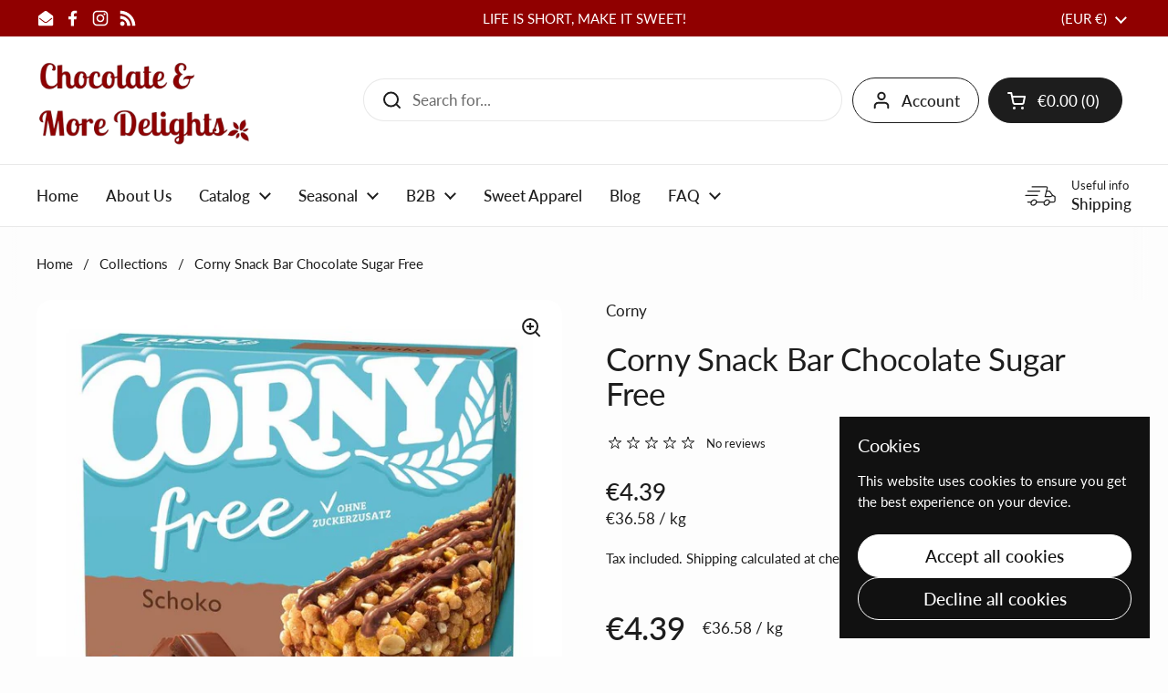

--- FILE ---
content_type: text/javascript
request_url: https://www.chocolateandmoredelights.com/cdn/shop/t/11/assets/component-product-form.js?v=134785856210142261951756628440
body_size: 5120
content:
if(typeof ProductVariants!="function"){class ProductVariants2 extends HTMLElement{constructor(){super(),this._cachedOptions=new Map,this._loadingOptions=new Set,this._debounceTimers={},this._prefetchedUrls=new Set,this.observer=null,this.CACHE_LIMIT=100,this.init()}init(){if(this.hasAttribute("data-enable-skeleton")){const skeleton=this.closest(".has-skeleton").querySelector("[data-js-product-item-skeleton]");this.skeletonElements=[...skeleton.querySelector(".product-item__text").children],this.skeletonSettings=JSON.parse(skeleton.querySelector("[data-product-skeleton-settings]").textContent)}this._event=new Event("VARIANT_CHANGE"),this.productPage=this.closest("[data-js-product-component]"),this.productForm=document.querySelector(`#product-form-${this.dataset.id}`),this.productForm&&(this.productQty=this.productForm.querySelector("[data-js-product-quantity]"),this.addToCart=this.productForm.querySelector("[data-js-product-add-to-cart]"),this.addToCartText=this.productForm.querySelector("[data-js-product-add-to-cart-text]")),this.addEventListener("change",this.onOptionChange.bind(this));let initVariantChange=!1;if(this.hasAttribute("data-variant-required"))if(this.variantRequired=!0,this.noVariantSelectedYet=!0,this.fauxVariant=JSON.parse(this.querySelector("[data-js-variant-data]").textContent),document.location.search.includes("variant")&&this.hasAttribute("data-main-product-page-variants"))parseInt(new URLSearchParams(document.location.search).get("variant"))&&(this.updateCurrentVariant(),this.variantRequired=!1,this.noVariantSelectedYet=!1,initVariantChange=!0,this.classList.add("variant-selected"),this.productPage.classList.add("variant-selected"),this.querySelectorAll("[data-option-value-id][data-selected]").forEach(elm=>{elm.tagName==="OPTION"?elm.setAttribute("selected","selected"):elm.setAttribute("checked","checked")}));else{this.getAttribute("data-unavailable-variants")!=="hide"&&(this.querySelectorAll("[disabled]").forEach(elm=>{elm.hasAttribute("data-disabled")||elm.removeAttribute("disabled")}),this.querySelectorAll(".disabled").forEach(elm=>{elm.classList.remove("disabled")})),this.querySelectorAll("[data-silent-selected]").forEach(elm=>{elm.dataset.productUrl==this.dataset.url&&(elm.removeAttribute("data-silent-selected"),elm.tagName==="OPTION"?elm.setAttribute("selected","selected"):elm.setAttribute("checked","checked"),parseInt(this.dataset.variants)==1&&(this.variantRequired=!1,this.noVariantSelectedYet=!1,this.classList.add("variant-selected"),this.productPage.classList.add("variant-selected"),initVariantChange=!0),this.checkIfSelectedVariant(),this.updateCurrentVariant())});const combination2=[];this.querySelectorAll("[data-option-value-id][data-selected]").forEach(elm=>{combination2.push(elm.dataset.optionValueId)}),this.debounceOptionLoad(combination2.join(",").replace(/,/g,"-"),1)}else this.variantRequired=!1,this.noVariantSelectedYet=!1,this.classList.add("variant-selected"),this.productPage.classList.add("variant-selected"),this.updateCurrentVariant();if(this.productStock=document.querySelector(`#product-${this.dataset.id} [data-js-variant-quantity]`),this.productStockProgress=document.querySelector(`#product-${this.dataset.id} [data-js-variant-quantity-progress]`),this.productStock&&document.querySelector(`#product-${this.dataset.id} [data-js-variant-quantity-data]`)&&this.updateStock(JSON.parse(document.querySelector(`#product-${this.dataset.id} [data-js-variant-quantity-data]`).getAttribute("data-inventory"))),initVariantChange){const combination2=[];this.querySelectorAll("[data-option-value-id][data-selected]").forEach(elm=>{combination2.push(elm.dataset.optionValueId)}),this.fetchProductUpdates(combination2.join(",").replace(/,/g,"-"),this.renderProductUpdates.bind(this),!1,!0)}new IntersectionObserver(entries=>{entries.forEach(entry=>{entry.isIntersecting&&(this.getPossibleCombinations().forEach(combination2=>{this.debounceOptionLoad(combination2.join(",").replace(/,/g,"-"))}),this.querySelectorAll("[data-product-url]").forEach(elm=>{this.prefetchPage(elm.dataset.productUrl)}))})},{rootMargin:"0px",threshold:.1}).observe(this),new MutationObserver(()=>{this.getPossibleCombinations().forEach(combination2=>{this.debounceOptionLoad(combination2.join(",").replace(/,/g,"-"))}),this.querySelectorAll("[data-product-url]").forEach(elm=>{this.prefetchPage(elm.dataset.productUrl)})}).observe(this.querySelector("[data-js-variant-data]"),{attributes:!1,childList:!0,subtree:!1}),this.addEventListeners()}addEventListeners(){this.querySelectorAll("[data-option-value-id]").forEach(elm=>{elm.addEventListener("mouseover",e=>{if(e.stopPropagation(),!e.target.hasAttribute("data-selected")&&!e.target.hasAttribute("data-product-url")){const combination2=this.getSpecificCombinations(e.target,e.target.closest("[data-js-product-variant-container]"));this.debounceOptionLoad(combination2.join(",").replace(/,/g,"-"),1)}else e.target.hasAttribute("data-custom-product-url")&&this.debounceOptionLoad(combination.join(",").replace(/,/g,"-"),1,e.target.getAttribute("data-custom-product-url"))}),elm.addEventListener("touchstart",e=>{if(e.stopPropagation(),!e.target.hasAttribute("data-selected")&&!e.target.hasAttribute("data-product-url")){const combination2=this.getSpecificCombinations(e.target,e.target.closest("[data-js-product-variant-container]"));this.debounceOptionLoad(combination2.join(",").replace(/,/g,"-"),1)}else e.target.hasAttribute("data-custom-product-url")&&this.debounceOptionLoad(combination.join(",").replace(/,/g,"-"),1,e.target.getAttribute("data-custom-product-url"))},{passive:!0})})}debounceOptionLoad(optionValuesHash,delay=20){this._debounceTimers[optionValuesHash]&&clearTimeout(this._debounceTimers[optionValuesHash]),this._debounceTimers[optionValuesHash]=setTimeout(()=>{!this._cachedOptions.has(optionValuesHash)&&!this._loadingOptions.has(optionValuesHash)&&this.preloadOption(optionValuesHash)},delay)}preloadOption(optionValuesHash){this._loadingOptions.add(optionValuesHash),this.fetchProductUpdates(optionValuesHash,html=>{this.cacheProductUpdates(html,optionValuesHash),this._loadingOptions.delete(optionValuesHash)})}prefetchPage(url){if(!this._prefetchedUrls.has(url)&&url!==window.location.pathname){const link=document.createElement("link");link.rel="prefetch",link.href=url,document.head.appendChild(link),this._prefetchedUrls.add(url)}}getSelectedOptionHash(){return[...this.querySelectorAll("select[data-js-product-variant-container], input:checked")].map(el=>el.dataset.optionValueId||el.selectedOptions[0]?.dataset.optionValueId).filter(value=>value!==void 0).join(",").replace(/,/g,"-")}getPossibleCombinations(){const currentSelections=[],options=[];this.querySelectorAll("[data-js-product-variant-container]").forEach(row=>{const rowOptions=[];let currentSelection=null;row.querySelectorAll("[data-option-value-id]").forEach(option=>{rowOptions.push(option.getAttribute("data-option-value-id")),option.hasAttribute("data-selected")&&(currentSelection=option.getAttribute("data-option-value-id"))}),currentSelection!==null&&(options.push(rowOptions),currentSelections.push(currentSelection))});function generatePossibleCombinations(currentSelections2,options2){const possibleCombinations=[];for(let i=0;i<currentSelections2.length;i++){const newCombination=[...currentSelections2];options2[i].forEach(option=>{option!==currentSelections2[i]&&!this.querySelector(`[data-option-value-id="${option}"]`).hasAttribute("data-product-url")&&(newCombination[i]=option,possibleCombinations.push([...newCombination]))})}return possibleCombinations}return generatePossibleCombinations.call(this,currentSelections,options)}getSpecificCombinations(hoveredOption,hoveredRow){const newCombination=[];return this.querySelectorAll("[data-js-product-variant-container]").forEach(row=>{row===hoveredRow?newCombination.push(hoveredOption.dataset.optionValueId):newCombination.push(row.querySelector("[data-selected]").dataset.optionValueId)}),newCombination}async fetchProductUpdates(optionValuesHash,callback,checkHash=!1,force=!1,priority="auto"){try{const responseText=await(await fetch(`${this.dataset.url}${this.dataset.url.includes("?")?"&":"?"}section_id=${this.dataset.helperId}&option_values=${optionValuesHash.replace(/-/g,",")}`,{prioirty:priority})).text(),html=new DOMParser().parseFromString(responseText,"text/html");(optionValuesHash===this.currentOptionValueHash||checkHash===!1||force)&&callback(html,optionValuesHash)}catch(error){console.error(`Error fetching options ${optionValuesHash}:`,error),this._loadingOptions.delete(optionValuesHash)}}async fetchAndReloadProductItem(url,productItem){productItem.classList.add("loading");try{let responseText=await(await fetch(`${url}${url.includes("?")?"&":"?"}section_id=helper-product-item`)).text();const responseId=`${Date.now()}-${Math.random().toString(36).substr(2,9)}`;responseText=responseText.replaceAll(/UNIQUE_ID/g,responseId);const html=new DOMParser().parseFromString(responseText,"text/html");KROWN.productItemUpdateHelper(productItem,responseId,html,{elements:this.skeletonElements,settings:this.skeletonSettings}),productItem.classList.remove("loading"),productItem.dispatchEvent(new Event("reload",{bubbles:!0}))}catch(error){console.error("Error",error),productItem.classList.remove("loading")}}async fetchAndReloadProductPage(url,productPage){productPage.classList.add("loading");try{let responseText=await(await fetch(`${url}${url.includes("?")?"&":"?"}view=quick-view`)).text();const quickViewHTML=new DOMParser().parseFromString(responseText,"text/html").querySelector("#product-quick-view");productPage.innerHTML=quickViewHTML.innerHTML,productPage.classList.remove("loading"),productPage.dispatchEvent(new Event("reload",{bubbles:!0}))}catch(error){console.error("Error",error),productPage.classList.remove("loading")}}cacheProductUpdates(html,optionValuesHash){if(this._cachedOptions.size>=this.CACHE_LIMIT){const oldestKey=this._cachedOptions.keys().next().value;this._cachedOptions.delete(oldestKey)}this._cachedOptions.set(optionValuesHash,html),this._updateCacheOrder(optionValuesHash)}_updateCacheOrder(optionValuesHash){const value=this._cachedOptions.get(optionValuesHash);this._cachedOptions.delete(optionValuesHash),this._cachedOptions.set(optionValuesHash,value)}onOptionChange(e){const variant=e.target,targetUrl=variant instanceof HTMLSelectElement?variant.selectedOptions[0].dataset.productUrl:variant.dataset.productUrl,variantId=variant instanceof HTMLSelectElement?variant.selectedOptions[0].dataset.variantId:variant.dataset.variantId,optionValuesHash=this.getSelectedOptionHash();this.currentOptionValueHash=optionValuesHash,this.addEventListeners(),targetUrl!==""&&targetUrl!==void 0&&targetUrl!==this.dataset.url?variant.hasAttribute("data-product-custom-url")||variant instanceof HTMLSelectElement&&variant.selectedOptions[0].hasAttribute("data-product-custom-url")?variant.dataset.productCustomUrl=="product"?this.fetchAndReloadProductItem(targetUrl,variant.closest("[data-js-product-item]")):this.fetchAndReloadProductPage(targetUrl,variant.closest("[data-js-product-page]")):window.location.assign(targetUrl):(this.variantRequired&&this.noVariantSelectedYet&&this.checkIfSelectedVariant(),this.noVariantSelectedYet==!1&&(this._cachedOptions.has(optionValuesHash)?(this.renderProductUpdates(this._cachedOptions.get(optionValuesHash)),this._updateCacheOrder(optionValuesHash)):this.fetchProductUpdates(optionValuesHash,this.renderProductUpdates.bind(this),!0,!1,"high"),this.updateURL(variantId)))}renderProductUpdates(html){html.querySelectorAll("[data-update-block]").forEach(elm=>{elm.hasAttribute("data-update-block-inner")||(this.productPage.querySelector(`[data-update-block="${elm.dataset.updateBlock}"]`).innerHTML=elm.innerHTML)}),this.productPage.querySelectorAll('input[name="id"]').forEach(elm=>{elm.closest("[data-js-product-component]")===this.productPage&&(elm.value=html.querySelector('input[name="id"]').value)}),this.updateCurrentVariant(),this.updateOptions(html.querySelectorAll("[data-main-product-variants] [data-option-value-id]")),this.productStock&&html.querySelector("[data-js-variant-quantity-data]")&&this.updateStock(JSON.parse(html.querySelector("[data-js-variant-quantity-data]").getAttribute("data-inventory"))),this.updateOutOfStockVariants(),this.updateBuyButtons(),this.dispatchEvent(this._event)}updateOptions(optionsData){optionsData.forEach(option=>{const optionElm=this.querySelector(`[data-option-value-id="${option.dataset.optionValueId}"]`);optionElm.setAttribute("data-available",option.dataset.available),optionElm.setAttribute("data-variant-id",option.dataset.variantId),option.hasAttribute("data-product-url")!=""?optionElm.setAttribute("data-product-url",option.dataset.productUrl):optionElm.removeAttribute("data-product-url"),option.hasAttribute("data-selected")?(optionElm.setAttribute("data-selected",""),optionElm.setAttribute(`${optionElm instanceof HTMLOptionElement?"selected":"checked"}`,"")):(optionElm.removeAttribute("data-selected"),optionElm.removeAttribute(`${optionElm instanceof HTMLOptionElement?"selected":"checked"}`,"")),this.dataset.unavailableVariants!="show"&&option.dataset.available=="false"&&!optionElm.hasAttribute("data-product-url")?optionElm.setAttribute("disabled","disabled"):optionElm.hasAttribute("data-disabled")||optionElm.removeAttribute("disabled"),option.dataset.available=="true"?optionElm instanceof HTMLOptionElement||(optionElm.classList.remove("disabled"),optionElm.closest(".product-variant__item").classList.remove("disabled")):optionElm.hasAttribute("data-product-url")||optionElm instanceof HTMLOptionElement||(optionElm.classList.add("disabled"),optionElm.closest(".product-variant__item").classList.add("disabled"))})}updateBuyButtons(){this.productForm&&(!this.currentVariant||!this.currentVariant.available?(this.productQty&&(this.productQty.style.display="none"),this.addToCart.classList.add("disabled"),this.productForm.classList.add("disabled-cart"),this.addToCartText.textContent=KROWN.settings.locales.products_sold_out_variant):(this.productQty&&(this.productQty.style.display=""),this.addToCart.classList.remove("disabled"),this.productForm.classList.remove("disabled-cart"),this.addToCartText.textContent=this.hasAttribute("data-show-bundle-wording")?KROWN.settings.locales.products_add_to_bundle_button:this.addToCartText.hasAttribute("data-show-preorder-wording")?KROWN.settings.locales.products_preorder_button:KROWN.settings.locales.products_add_to_cart_button),this.currentVariant?this.productForm.classList.remove("unavailable-variant"):(this.productForm.classList.add("unavailable-variant"),this.addToCartText.textContent=this.variantRequired&&this.noVariantSelectedYet?KROWN.settings.locales.products_variant_required:KROWN.settings.locales.products_unavailable_variant))}updateCurrentVariant(){this.currentVariant=JSON.parse(this.querySelector("[data-js-variant-data]").textContent),this.currentVariant==null&&(this.currentVariant=!1)}updateStock(productStockData){if(this.productStock){if(!this.currentVariant)this.productStock&&(this.productStock.innerHTML="");else if(this.productStock&&productStockData[0]){let currentVariant=productStockData[0];if(this.productStock.innerHTML="",currentVariant&&(currentVariant.quantity<=0?currentVariant.inventory=="continue"?(this.productStock.innerHTML=KROWN.settings.locales.products_preorder,this.productStock.setAttribute("data-stock","pre-order")):currentVariant.inventory=="deny"&&(this.productStock.innerHTML=KROWN.settings.locales.products_no_products,this.productStock.setAttribute("data-stock","out-of-stock")):currentVariant.quantity=="1"?(this.productStock.innerHTML=KROWN.settings.locales.products_one_product,this.productStock.setAttribute("data-stock","one-item-stock")):currentVariant.quantity<=parseInt(this.productStock.dataset.lowStock)?(this.productStock.innerHTML=KROWN.settings.locales.products_few_products.replace("{{ count }}",currentVariant.quantity),this.productStock.setAttribute("data-stock","little-stock")):currentVariant.unavailable?(this.productStock.innerHTML=KROWN.settings.locales.products_no_products,this.productStock.setAttribute("data-stock","out-of-stock")):currentVariant.quantity>parseInt(this.productStock.dataset.lowStock)&&this.productStock.dataset.type=="always"?(this.productStock.innerHTML=KROWN.settings.locales.products_many_products.replace("{{ count }}",currentVariant.quantity),this.productStock.setAttribute("data-stock","in-stock")):!currentVariant.quantity&&this.productStock.dataset.type=="always"&&(this.productStock.innerHTML=KROWN.settings.locales.products_enough_products,this.productStock.setAttribute("data-stock","in-stock")),this.productStockProgress)){let progressQty=0;currentVariant.quantity<=0&&currentVariant.inventory=="continue"||typeof currentVariant.quantity>"u"?progressQty=parseInt(this.productStock.dataset.highStock):currentVariant.quantity>0&&(progressQty=currentVariant.quantity),progressQty>=parseInt(this.productStock.dataset.highStock)?this.productStockProgress.style.width="100%":this.productStockProgress.style.width=`${100*progressQty/parseInt(this.productStock.dataset.highStock)}%`}}}}updateOutOfStockVariants(){this.querySelectorAll("[data-js-product-variant]").forEach(variant=>{let allDisabled=!0;variant.classList.remove("product-variant--all-disabled"),variant.querySelector(".product-variant__out-of-stock")?.classList.add("hide"),variant.querySelector(".product-variant__out-of-stock")?.setAttribute("aria-hidden","true"),variant.querySelectorAll(".product-variant-value").forEach(variantInput=>{variantInput.hasAttribute("disabled")||variantInput.classList.contains("disabled")||(allDisabled=!1)}),allDisabled&&(variant.classList.add("product-variant--all-disabled"),variant.querySelector(".product-variant__out-of-stock")?.classList.remove("hide"),variant.querySelector(".product-variant__out-of-stock")?.removeAttribute("aria-hidden"))})}updateURL(variantId=""){!this.hasAttribute("data-no-history")&&variantId!==""&&window.history.replaceState({},"",`${this.dataset.url}?variant=${variantId}`)}checkIfSelectedVariant(){this.options=[],this.querySelectorAll("[data-js-product-variant-container]").forEach(elm=>{elm.dataset.jsProductVariantContainer=="radio"?elm.querySelectorAll(".product-variant__input").forEach(el=>{el.checked&&this.options.push(el.value)}):this.variantRequired&&elm.selectedIndex==0||this.options.push(elm.value)}),this.variantRequired&&this.noVariantSelectedYet&&this.options.length>=parseInt(this.dataset.variants)&&(this.noVariantSelectedYet=!1,this.classList.add("variant-selected"),this.productPage.classList.add("variant-selected"))}}typeof customElements.get("product-variants")>"u"&&customElements.define("product-variants",ProductVariants2)}if(typeof ProductForm!="function"){class ProductForm2 extends HTMLElement{constructor(){super(),this.init()}init(){if(this.productPage=this.closest("[data-js-product-component]"),this.cartType=this.hasAttribute("data-ajax-cart")?KROWN.settings.cart_action=="popup"?"popup":"ajax":"page",(!document.body.classList.contains("template-cart")||this.hasAttribute("data-force-form"))&&(this.form=this.querySelector("form"),this.form.addEventListener("submit",this.onSubmitHandler.bind(this)),this.ADD_TO_CART=new Event("add-to-cart")),document.body.classList.contains("touchevents")){const submitButton=this.querySelector('[type="submit"]');submitButton&&submitButton.addEventListener("touchend",e=>{})}}onSubmitHandler(e){e.preventDefault();const submitButton=this.querySelector('[type="submit"]');submitButton.classList.add("working");const body=this._serializeForm(this.form);let alert="",customPropertiesRequired=!1;if(this.productPage&&this.productPage.querySelectorAll("[data-js-custom-property]").forEach(elm=>{if(elm.querySelector("[required]")){if(elm.classList.contains("product-variants--text")){const txtInputElm=elm.querySelector("input")||elm.querySelector("textarea");txtInputElm.value==""&&(customPropertiesRequired=!0,txtInputElm.focus(),elm.querySelector(".product-variant__required").style.display="block")}else elm.classList.contains("product-variants--select")?elm.querySelector("select").value==""&&(customPropertiesRequired=!0,elm.querySelector("select").focus(),elm.querySelector(".product-variant__required").style.display="block"):elm.classList.contains("product-variants--checkbox")&&(elm.querySelector("input:checked")||(customPropertiesRequired=!0,elm.querySelector("input").focus(),elm.querySelector(".product-variant__required").style.display="block"));elm.addEventListener("click",()=>{elm.querySelector(".product-variant__required").style.display="none"})}}),customPropertiesRequired)return submitButton.classList.remove("working"),!1;customPropertiesRequired||fetch(`${KROWN.settings.routes.cart_add_url}.js`,{body,headers:{"Content-Type":"application/x-www-form-urlencoded","X-Requested-With":"XMLHttpRequest"},method:"POST"}).then(response=>response.json()).then(response=>response.status==422?(alert=document.createElement("span"),alert.className="alert alert--error",typeof response.description=="string"?alert.innerHTML=response.description:alert.innerHTML=response.message,this.cartType=="page"||this.cartType=="popup"?(document.getElementById("product-page-form-error-cart-alert")&&document.getElementById("product-page-form-error-cart-alert").remove(),alert.style.marginTop="1em",alert.style.marginBottom="0",alert.id="product-page-form-error-cart-alert",this.form.parentElement.append(alert),!1):fetch("?section_id=helper-cart")):this.cartType=="page"?(document.location.href=KROWN.settings.routes.cart_url,!1):this.cartType=="popup"?fetch(`${this.dataset.productUrl}?variant=${this.querySelector('input[name="id"]').value}&section_id=helper-cart-popup`):fetch("?section_id=helper-cart")).then(response=>response.text()).then(text=>{const sectionInnerHTML=new DOMParser().parseFromString(text,"text/html");if(this.cartType=="ajax"){const cartFormInnerHTML=sectionInnerHTML.getElementById("AjaxCartForm").innerHTML,cartSubtotalInnerHTML=sectionInnerHTML.getElementById("AjaxCartSubtotal").innerHTML;if(document.getElementById("AjaxCartForm")){const cartItems=document.getElementById("AjaxCartForm");cartItems.innerHTML=cartFormInnerHTML,cartItems.ajaxifyCartItems(),alert!=""&&document.getElementById("AjaxCartForm").querySelector("form").prepend(alert),document.getElementById("AjaxCartSubtotal").innerHTML=cartSubtotalInnerHTML}}else document.querySelector("[data-js-site-cart-popup-content]")&&(document.querySelector("[data-js-site-cart-popup-content]").innerHTML=sectionInnerHTML.querySelector(".shopify-section").innerHTML);document.querySelectorAll("[data-header-cart-count]").forEach(elm=>{elm.textContent=sectionInnerHTML.querySelector("[data-cart-count]").textContent}),document.querySelectorAll("[data-header-cart-total").forEach(elm=>{elm.textContent=sectionInnerHTML.querySelector("[data-cart-total]").textContent}),this.dispatchEvent(this.ADD_TO_CART),document.getElementById("screen-reader-info")&&(document.getElementById("screen-reader-info").innerText=`${KROWN.settings.locales.cart_announcement}`,setTimeout(()=>{document.getElementById("screen-reader-info").innerText=""},1e3))}).catch(e2=>{console.log(e2)}).finally(()=>{submitButton.classList.remove("working")})}_serializeForm(form){let arr=[];return Array.prototype.slice.call(form.elements).forEach(function(field){if(!(!field.name||field.disabled||["file","reset","submit","button"].indexOf(field.type)>-1)){if(field.type==="select-multiple"){Array.prototype.slice.call(field.options).forEach(function(option){option.selected&&arr.push(encodeURIComponent(field.name)+"="+encodeURIComponent(option.value))});return}["checkbox","radio"].indexOf(field.type)>-1&&!field.checked||arr.push(encodeURIComponent(field.name)+"="+encodeURIComponent(field.value))}}),arr.join("&")}}typeof customElements.get("product-form")>"u"&&customElements.define("product-form",ProductForm2)}if(typeof ProductRecommendations!="function"){class ProductRecommendations2 extends HTMLElement{constructor(){super();const SUCCESS=new Event("product-recommendations-loaded"),FAIL=new Event("product-recommendations-error"),handleIntersection=(entries,observer)=>{entries[0].isIntersecting&&(observer.unobserve(this),fetch(this.dataset.url).then(response=>response.text()).then(text=>{const innerHTML=new DOMParser().parseFromString(text,"text/html").querySelector("product-recommendations");innerHTML&&innerHTML.querySelectorAll("[data-js-product-item]").length>0?(this.innerHTML=innerHTML.innerHTML,this.querySelectorAll("form").forEach(elm=>{elm.querySelector("template")&&elm.append(elm.querySelector("template").content.cloneNode(!0))}),this.dispatchEvent(SUCCESS)):this.dispatchEvent(FAIL)}).catch(e=>{this.dispatchEvent(FAIL)}))};new IntersectionObserver(handleIntersection.bind(this),{rootMargin:"0px 0px 400px 0px"}).observe(this)}}typeof customElements.get("product-recommendations")>"u"&&customElements.define("product-recommendations",ProductRecommendations2)}if(typeof GiftCardRecipient!="function"){class GiftCardRecipient2 extends HTMLElement{constructor(){super();const properties=Array.from(this.querySelectorAll('[name*="properties"]')),checkboxPropertyName="properties[__shopify_send_gift_card_to_recipient]";this.recipientCheckbox=properties.find(input=>input.name===checkboxPropertyName),this.recipientOtherProperties=properties.filter(input=>input.name!==checkboxPropertyName),this.recipientFieldsContainer=this.querySelector(".gift-card-recipient__fields"),this.recipientCheckbox&&this.recipientCheckbox.addEventListener("change",this.synchronizeProperties.bind(this)),this.synchronizeProperties()}synchronizeProperties(){this.recipientOtherProperties.forEach(property=>property.disabled=!this.recipientCheckbox.checked),this.recipientFieldsContainer.classList.toggle("hide",!this.recipientCheckbox.checked)}}typeof customElements.get("gift-card-recipient")>"u"&&customElements.define("gift-card-recipient",GiftCardRecipient2)}if(typeof StickyAddToCart!="function"){class StickyAddToCart2 extends HTMLElement{constructor(){super();const productPage=document.getElementById(this.dataset.id);this.hasAttribute("data-append-to")?document.querySelector(this.dataset.appendTo).appendChild(this):document.body.appendChild(this);const productButton=productPage.querySelector("[data-js-product-add-to-cart]"),stickyBar=this;function toggleStickyBarOnScroll(){const rect=productButton.getBoundingClientRect(),isInViewport=rect.top>=0&&rect.left>=0&&rect.bottom-80<=(window.innerHeight||document.documentElement.clientHeight)&&rect.right<=(window.innerWidth||document.documentElement.clientWidth),isMobile=window.innerWidth<728;!isMobile&&rect.top<0||isMobile&&!isInViewport?stickyBar.classList.add("visible"):stickyBar.classList.remove("visible")}if(window.addEventListener("scroll",toggleStickyBarOnScroll),toggleStickyBarOnScroll(),this.hasAttribute("data-single")){const stickyButton=this.querySelector("button[data-js-atc]"),productPage2=document.querySelector(`#${this.dataset.id}`);if(stickyButton.addEventListener("click",()=>{productButton.click(),stickyButton.classList.add("working")}),new MutationObserver(()=>{productButton.classList.contains("working")?stickyButton.classList.add("working"):stickyButton.classList.remove("working")}).observe(productButton,{attributes:!0,childList:!1,subtree:!1}),productPage2.classList.contains("variant-selected")?this.classList.add("variant-selected"):new MutationObserver(()=>{productPage2.classList.contains("variant-selected")?this.classList.add("variant-selected"):this.classList.remove("variant-selected")}).observe(productPage2,{attributes:!0,childList:!1,subtree:!1}),this.hasAttribute("data-single-with-options")){const stickyPrice=this.querySelector("[data-js-atc-price]"),productPrice=document.querySelector(`#${this.dataset.id} [data-update-block="price-sticky-main"]`);stickyPrice!==null&&productPrice!==null&&(stickyPrice.innerHTML=productPrice.innerHTML,new MutationObserver(()=>{stickyPrice.innerHTML=productPrice.innerHTML}).observe(productPrice,{attributes:!1,childList:!0,subtree:!1}))}}this.querySelector("button[data-js-choose]")?.addEventListener("click",()=>{productPage.querySelector("product-variants").scrollIntoView({behavior:"smooth",block:"center"})})}}typeof customElements.get("sticky-add-to-cart")>"u"&&customElements.define("sticky-add-to-cart",StickyAddToCart2)}if(typeof PickupAvailabilityWidget!="function"){class PickupAvailabilityWidget2 extends HTMLElement{constructor(){if(super(),this.querySelector("template")){const pickupSidebar=this.querySelector("template").content.firstElementChild.cloneNode(!0);pickupSidebar.id=`site-availability-sidebar-${this.dataset.id}`,document.body.append(pickupSidebar);const openSidebarButton=this.querySelector(".pickup-availability-widget__more");openSidebarButton.setAttribute("aria-controls",pickupSidebar.id),openSidebarButton.setAttribute("aria-expanded","false"),this.querySelector("[data-js-open-site-availability-sidebar]").addEventListener("keydown",e=>{e.keyCode==window.KEYCODES.RETURN&&(window.lastFocusedElm=this.querySelector("[data-js-open-site-availability-sidebar]"),setTimeout(()=>{pickupSidebar.querySelector("[data-js-close]").focus()},50))}),this.querySelector("[data-js-open-site-availability-sidebar]").addEventListener("click",e=>{pickupSidebar.show()});const observer=new MutationObserver(()=>{pickupSidebar.remove(),observer.disconnect()});observer.observe(this.parentElement,{attributes:!1,childList:!0,subtree:!1})}this.querySelectorAll(".pickup-availability-widget__location-view").forEach(elm=>{elm.addEventListener("click",()=>{document.getElementById(`${elm.getAttribute("aria-controls")}`)?.classList.toggle("opened"),elm.setAttribute("aria-selected",elm.getAttribute("aria-selected")=="true"?"false":"true")})})}}typeof customElements.get("pickup-availability-widget")>"u"&&customElements.define("pickup-availability-widget",PickupAvailabilityWidget2)}
//# sourceMappingURL=/cdn/shop/t/11/assets/component-product-form.js.map?v=134785856210142261951756628440
